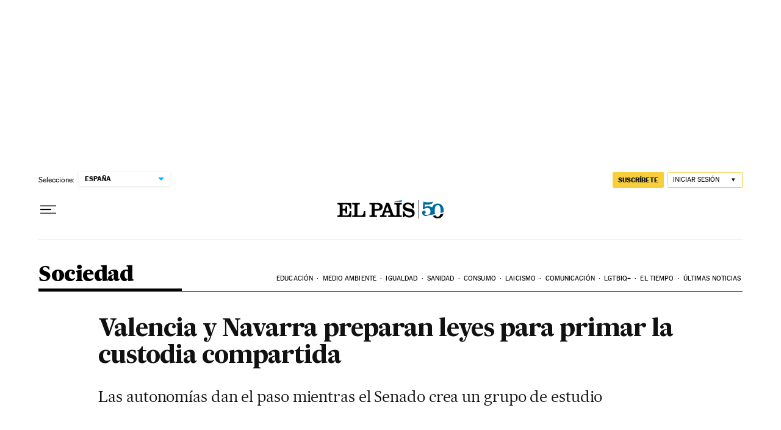

--- FILE ---
content_type: application/javascript; charset=utf-8
request_url: https://fundingchoicesmessages.google.com/f/AGSKWxXNosl7rCkANIrnUJL57TE2AD5o7yis7A33LS-e0MyFBqbkXvPRPifi8aZbePSABgQ6D2V2hHghwlRO2VrlR32h2QjlqNNZYBeVHdOHpPVAR7AysXndozU9MK5ZXXGqz_iJePr5H1ct-nC6pI_6g4_8zPoyXp1Gj5-Jz3OeSU0Cg4Q-5xkPOJ-5dwT7/_/abm.asp?/track_ad_/ad-bckg.://adcl./promoAd.
body_size: -1289
content:
window['99be12b7-4ad4-4613-b6f5-06ac6bf68ee9'] = true;